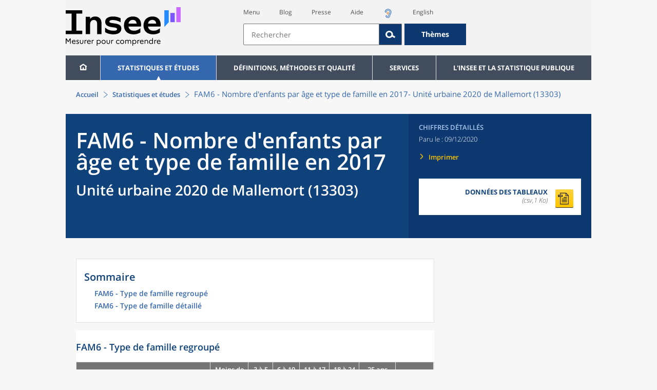

--- FILE ---
content_type: text/html;charset=UTF-8
request_url: https://www.insee.fr/fr/statistiques/4516622?geo=UU2020-13303
body_size: 15155
content:
























<!DOCTYPE html>

<html lang="fr" moznomarginboxes mozdisallowselectionprint>













<head>
    






    <script>
        var _mtm = window._mtm || [];
        var _paq = window._paq || [];
        _mtm.push({ 'mtm.startTime': (new Date().getTime()), event: 'mtm.Start' });
        _paq.push(['HeatmapSessionRecording::disable']);
        (function() {
            var d=document, g=d.createElement('script'), s=d.getElementsByTagName('script')[0];
            g.async=true; g.src='https://cdn.matomo.cloud/insee.matomo.cloud/container_j86K86K5.js'; s.parentNode.insertBefore(g,s);
        })();
    </script>


    
        
            
            
            
                <title>FAM6 - Nombre d'enfants par âge et type de famille en 2017 &minus; Unité urbaine 2020 de Mallemort (13303) | Insee</title>
            
        
    

    

    
        
            
            
                <meta name="description" content="Mallemort (13303) - Recensement de la population – Résultats pour toutes les communes, départements, régions, intercommunalités... " />
            
        
    

    
    <link rel="stylesheet" type="text/css" href="/static/css/application.css">
    <link rel="stylesheet" type="text/css" href="/static/css/featherlight/featherlight.css">
    <link rel="stylesheet" type="text/css" href="/static/css/swiper/swiper.min.css">
    <link rel="stylesheet" type="text/css" href="/static/css/dateTimePicker/jquery.datetimepicker.css">
    <script type="text/javascript">
        var contextPath="";
        var langue="fr";
        var numOnglet="1";
    </script>

    <script type="text/javascript" charset="UTF-8" defer="defer" src="


/static/js/svg/graphsvg.js
"></script>
    <script type="text/javascript" charset="UTF-8" defer="defer" src="


/static/js/application-lib.min.js
"></script>
    <script src="/static/build/highcharts.js"></script>
    <script src="/static/build/highcharts-insee.js"></script>
    <script charset="UTF-8" defer="defer" src="


/static/build/application.js
"></script>
    <script>
        var contextPath="";
        var langue="fr";
        var numOnglet="1";
    </script>
    <!--[if lte IE 8]>
        <script type="text/javascript" charset="UTF-8" defer="defer" src="


/static/js/polyfills/css3-mediaqueries.min.js
"></script>
        <![endif]-->
    <script type="text/javascript">
var inseeConfig = {

        
    };
</script>

    <script type="text/javascript">
var features = {
'rmesSource': 'true',
};
</script>



    <meta http-equiv="Content-Type" content="text/html; charset=UTF-8" />
    <meta name="viewport" content="width=device-width, initial-scale=1, user-scalable=yes" />
    <link rel="icon" type="image/png" href="


/static/img/favicon-96x96.png
" sizes="96x96" />
    <link rel="icon" type="image/svg+xml" href="


/static/img/favicon.svg
" />
    <link rel="shortcut icon" href="


/static/img/favicon.ico
" />
    <link rel="apple-touch-icon" sizes="180x180" href="


/static/img/apple-touch-icon.png
" />

    <script async src="/static/build/htmx.min.js"></script>
</head>

<body>
<!-- Lightbox -->
<span id="isLightbox" class="hide">false</span>

<span class="controller-param hidden" id="urlAlternative" aria-hidden="true"></span>
<span class="controller-param hidden" id="urlCible" aria-hidden="true"></span>
<span class="controller-param hidden" id="urlCibleAlternative" aria-hidden="true"></span>






<div id="wait" class="wait-off"><img src="


/static/img/preloader.gif
" alt="Veuillez-patienter..."/>
</div>
<div id="fond-transparent-body" class="fond-transparent-off"></div>

<header class="header" role="banner">
    <span style="height: 0;display: inline-block;">&nbsp;</span>
    <a class="evitement" href="#contenu" data-i18n="header.evitement.contenu">Aller au contenu</a>
    
        
        
            





<div id="banniere" class="banniere">
	<div class="bandeau">
		<div class="liens-aide-responsive">
			<a id="lien-aide-responsive" data-i18n="header.recherche.aide-du-haut-court" href="


/fr/information/2411108
">Aide</a>
			
				<a id="lien-acceo-responsive" href="


/fr/information/5894637
" title="Accès sourds et malentendants" ><img id="picto-acceo-responsive" alt="Accès sourds et malentendants" src="/static/img/pictooreille.svg" height="20px"/></a>
			
		</div>
		<div class="liens-themes-responsive">
			
				
				
					<a href="


/fr/information/8491408
" data-i18n="header.recherche.themes" class="liens-themes-responsive">Thèmes</a>
				
			
		</div>
		<div class="loupe" tabindex="-1">
			<a href="#" id="afficher-recherche" tabindex="-1">
				<span class="loupe-span">
					<br/>
					<span data-i18n="header.responsive.recherche-loupe" class="style">Recherche</span>
				</span>
			</a>
		</div>
		
		








	
	
		<a  href="


/fr/accueil
" id="logo" >
			<img class="logo logo-accueil lien-logo" src="/static/img/logoInseeFr.svg" height="75px" data-i18n="[alt]header.logo.alt" alt="accueil" />
			<img class="logo logo-accueil lien-logo-responsive" src="/static/img/logoInseeFr.svg" height="75px" data-i18n="[alt]header.logo.alt" alt="accueil" />
		</a>
	


		<div class="langue-responsive">
			
				
				
					<a id="lien-changement-langue-responsive" href="/langue/en" lang="en">English</a>
				
			
		</div>
		<div class="presse-responsive">
			<a id="lien-presse-responsive" data-i18n="header.recherche.espace-presse" href="


/fr/information/2008400
">Presse</a>
		</div>
		<div class="hamburger">
			<a href="#" id="afficher-menu" tabindex="-1">
				<span class="hamburger-menu">
					<br/>
					<span data-i18n="header.responsive.menu-hamburger" class="style">Menu</span>
				</span>
			</a>
		</div>
	
		
		<div id="recherche-header" class="recherche-header recherche">
			<div id="liens-acces">
				<ul class="liste-lien-acces">
					
						<li class="lien-evitement"><a data-i18n="header.recherche.menu" href="#menu">Menu</a></li>
						<li><a href="https://blog.insee.fr/" target="_blank" target="_blank" rel="noopener noreferrer">Blog</a></li>
						<li><a data-i18n="header.recherche.espace-presse" href="


/fr/information/2008400
">Presse</a></li>
						<li><a data-i18n="header.recherche.aide-du-haut" href="


/fr/information/2411108
">Aide</a></li>
						
							<li><a href="


/fr/information/5894637
" title="Accès sourds et malentendants" ><img id="picto-acceo" alt="Accès sourds et malentendants" src="/static/img/pictooreille.svg" height="20px"/></a></li>
 						
 						
							
							
								<li><a id="lien-changement-langue" href="/langue/en" lang="en">English</a></li>
							
						
				</ul>
			</div>
			<div id="searchbar-header" class="searchbar-header" role="search">
				<span id="search-waiting" class="waiting-off"><img alt="Veuillez-patienter..." src="/static/img/preloader.gif"></span>
				<input data-i18n="[placeholder]header.recherche.barre-recherche-placeholder;[title]header.recherche.barre-recherche-title" type="search" class="ui-autocomplete-input"
					id="barre-recherche" autocomplete="off" tabindex="0" title="Rechercher sur le site" placeholder="Rechercher" />
				<button data-i18n="[title]header.recherche.loupe-title" id="bouton-recherche" class="searchbar-icon" tabindex="0" title="rechercher">
					<span class="hidden-accessibilite" data-i18n="[title]header.recherche.loupe-title-icon">Lancer la recherche sur le site</span>
				</button>
				
					
					
						<a href="


/fr/information/8491408
" data-i18n="header.recherche.themes" class="searchbar-theme" tabindex="0">Thèmes</a>
					
				
				<span id="start-terms" class="hidden"></span>
			</div>
		</div>
	
</div>
	<!-- Attention : les commentaires en fin de ligne ont un rôle important ! -->
	<nav id="menu" role="navigation" aria-hidden="false" >
		<ul class="menu">
			<li><a class="lien maison" href="


/fr/accueil
" title="accueil" ></a></li><!--
			--><li><a data-i18n="[html]menu.statistiques.titre" class="lien" href="


/fr/statistiques
" >Statistiques et études</a>
				<div class="menu-deroulant">
					<div data-i18n="[html]menu.statistiques.en-tete" class="menu-deroulant-en-tete">
						Cherchez vos statistiques par&hellip;
					</div>
					<ul>
						<li>
							<a class="deroulement" href="#"></a><a data-i18n="menu.statistiques.themes" class="lien titre-categorie" href="


/fr/statistiques?idfacette=1
">Thèmes</a>
							<ul>
								<li><a data-i18n="menu.statistiques.economie" class="lien" href="


/fr/statistiques?theme=27
">Économie - conjoncture - comptes nationaux</a></li>
								<li><a data-i18n="menu.statistiques.demographie" class="lien" href="


/fr/statistiques?theme=0
">Démographie</a></li>
								<li><a data-i18n="menu.statistiques.entreprises" class="lien" href="


/fr/statistiques?theme=37
">Entreprises</a></li>
								<li><a data-i18n="[html]menu.statistiques.plus-de-themes" class="lien plusDe" href="


/fr/statistiques?idfacette=1
">Plus de thèmes&hellip;</a></li>
							</ul>
						</li>
						<li>
							<a class="deroulement" href="#"></a><a data-i18n="menu.statistiques.niveau-geographique" class="lien titre-categorie" href="


/fr/statistiques?idfacette=3
">Niveaux géographiques</a>
							<ul>
								<li><a class="lien" href="


/fr/statistiques?debut=0&geo=FRANCE-1&idfacette=3
">France</a></li>
								<li><a data-i18n="menu.statistiques.comparaisons-reg-dep" class="lien" href="


/fr/statistiques?debut=0&geo=COMPRD-1&idfacette=3
">Toutes les régions ou tous les départements</a></li>
								<li><a data-i18n="menu.statistiques.toutes-communes" class="lien" href="


/fr/statistiques?debut=0&geo=TOUTES_COMMUNE-1
">Toutes les communes</a></li>
								<li><a data-i18n="[html]menu.statistiques.plus-de-niveau-geographique" class="lien plusDe" href="


/fr/statistiques?idfacette=3
">Plus de niveaux géographiques&hellip;</a></li>
							</ul>
						</li>
						<li>
							<a class="deroulement" href="#"></a><a data-i18n="menu.statistiques.categorie-produit" class="lien titre-categorie" href="


/fr/statistiques?idfacette=4
">Catégories</a>
							<ul>
								<li><a data-i18n="menu.statistiques.donnees" class="lien" href="


/fr/statistiques?categorie=1
">Données</a></li>
								<li><a data-i18n="menu.statistiques.publications" class="lien" href="


/fr/statistiques?categorie=2
">Publications</a></li>
								<li><a data-i18n="[html]menu.statistiques.plus-de-categories" class="lien plusDe" href="


/fr/statistiques?idfacette=4
">Plus de catégories&hellip;</a></li>
							</ul>
						</li>
						<li>
							<a class="deroulement" href="#"></a><a data-i18n="menu.statistiques.collections" class="lien titre-categorie" href="


/fr/statistiques?idfacette=5
">Collections</a>
							<ul>
								<li><a class="lien" href="


/fr/statistiques?collection=116
">Insee Première</a></li>
								<li><a class="lien" href="


/fr/statistiques?collection=119
">Notes et points de conjoncture</a></li>
								<li><a data-i18n="[html]menu.statistiques.plus-de-collections" class="lien plusDe" href="


/fr/statistiques?idfacette=5
">Plus de collections&hellip;</a></li>
							</ul>
						</li>
					</ul>
				</div>
			</li><!--
			--><li><a class="deroulement" href="#"></a><a class="lien" href="/fr/information/2016815">Définitions, méthodes et qualité</a><div class="menu-deroulant"><ul><li><a class="deroulement" href="#"></a><a class="lien titre-categorie" href="/fr/information/2410967">Définitions</a><ul><li><a class="lien" href="/fr/metadonnees/definitions">Toutes les définitions des concepts</a></li></ul></li><li><a class="deroulement" href="#"></a><a class="lien titre-categorie" href="/fr/information/2407637">Sources statistiques et indicateurs</a><ul><li><a class="lien" href="/fr/metadonnees/sources">Liste des sources statistiques</a></li><li><a class="lien" href="/fr/metadonnees/indicateurs">Liste des indicateurs</a></li><li><a class="lien" href="/fr/information/2383410">Documentation complémentaire sur le recensement</a></li></ul></li><li><a class="deroulement" href="#"></a><a class="lien titre-categorie" href="/fr/information/4138839">La qualité dans le Service statistique public (SSP)</a><ul><li><a class="lien" href="/fr/information/4137822">Le cadre de référence</a></li><li><a class="lien" href="/fr/information/4137865">La gouvernance</a></li><li><a class="lien" href="/fr/information/6688640">La politique et la stratégie qualité du SSP</a></li><li><a class="lien" href="/fr/information/4138814">Les engagements européens</a></li></ul></li><li><a class="deroulement" href="#"></a><a class="lien titre-categorie" href="/fr/information/2016811">Nomenclatures</a><ul><li><a class="lien" href="/fr/information/2406147">Nomenclature d’activités française</a></li><li><a class="lien" href="/fr/information/2493969">Nomenclature agrégée - NA, 2008</a></li><li><a class="lien" href="/fr/information/2493496">Classification des produits française</a></li><li><a class="lien" href="/fr/information/2493507">Classification des fonctions de consommation des ménages</a></li><li><a class="lien" href="/fr/information/2028129">Catégories juridiques</a></li><li><a class="lien" href="/fr/information/2406153">Nomenclatures des professions et catégories socioprofessionnelles</a></li></ul></li><li><a class="deroulement" href="#"></a><a class="lien titre-categorie" href="/fr/information/8391822">Géographie administrative et d'étude</a><ul><li><a class="lien" href="/fr/recherche/recherche-geographique">Recherche sur une zone géographique</a></li><li><a class="lien" href="/fr/information/7672015">Téléchargement de fichiers</a></li><li><a class="lien" href="/fr/metadonnees/historique-commune">Historique des communes</a></li></ul></li><li><a class="deroulement" href="#"></a><a class="lien titre-categorie" href="/fr/information/2022002">Modèles, méthodes et outils statistiques</a><ul><li><a class="lien" href="/fr/information/2021959">Les modèles statistiques</a></li><li><a class="lien" href="/fr/information/2021908">Les outils statistiques</a></li><li><a class="lien" href="/fr/information/2414816">Méthodologie statistique</a></li></ul></li><li><a class="lien titre-categorie" href="/fr/information/3622502">Courrier des statistiques</a><ul></ul></li><li><a class="deroulement" href="#"></a><a class="lien titre-categorie" href="/fr/information/2410988">Offre de données ouvertes</a><ul><li><a class="lien" href="/fr/information/8184173">Le catalogue des données de l'Insee</a></li><li><a class="lien" href="/fr/information/8184146">Le catalogue des API de l'Insee</a></li><li><a class="lien" href="/fr/information/8184150">L'offre de données au travers de nos produits de diffusion</a></li><li><a class="lien" href="/fr/information/2410909">Les formats de mise à disposition des données</a></li><li><a class="lien" href="/fr/information/8184148">Nos données disponibles sur d'autres plateformes</a></li></ul></li></ul></div></li><li><a class="deroulement" href="#"></a><a class="lien" href="/fr/information/1302181">Services</a><div class="menu-deroulant"><ul><li><a class="deroulement" href="#"></a><a class="lien titre-categorie" href="/fr/information/1302157">Réviser une pension, un loyer, bail ou contrat</a><ul><li><a class="lien" href="/fr/information/1300608">Réviser une pension alimentaire</a></li><li><a class="lien" href="/fr/information/1300612">Réviser un loyer d'habitation</a></li><li><a class="lien" href="/fr/information/1300602">Réviser un bail commercial ou professionnel</a></li><li><a class="lien" href="/fr/information/1300606">Indexer un contrat</a></li><li><a class="lien" href="/fr/information/2417794">Convertisseur franc-euro</a></li></ul></li><li><a class="deroulement" href="#"></a><a class="lien titre-categorie" href="/fr/information/2411675">Consulter les indices et séries chronologiques</a><ul><li><a class="lien" href="/fr/information/2862832">Actualités des indices et séries chronologiques</a></li><li><a class="lien" href="/fr/information/2860802">Accès des séries et indices chronologiques par thème</a></li><li><a class="lien" href="/fr/information/3128533">Recherche par identifiant ou par mot-clé</a></li><li><a class="lien" href="/fr/information/2862759">Service web SDMX</a></li><li><a class="lien" href="/fr/information/2862863">Tables de passage</a></li></ul></li><li><a class="deroulement" href="#"></a><a class="lien titre-categorie" href="/fr/information/6675111">Sirene</a><ul><li><a class="lien" href="https://avis-situation-sirene.insee.fr/">Obtenir un avis de situation au répertoire Sirene</a></li><li><a class="lien" href="/fr/information/7456564">Demander la modification de son statut de diffusion</a></li><li><a class="lien" href="/fr/information/7614104">Demander la modification du code APE</a></li><li><a class="lien" href="/fr/information/1401387">Immatriculation, cessation ou modification des données au répertoire Sirene </a></li><li><a class="lien" href="/fr/information/1730869">Obtenir sa catégorie d'entreprise</a></li><li><a class="lien" href="/fr/information/3591226">Consulter et télécharger la base  Sirene</a></li><li><a class="lien" href="/fr/information/1730867">Identifiant unique des intervenants sur les marchés financiers (LEI)</a></li><li><a class="lien" href="/fr/information/6790269">Réponses à vos questions sur le répertoire Sirene</a></li></ul></li><li><a class="deroulement" href="#"></a><a class="lien titre-categorie" href="/fr/information/2021852">Découvrir, apprendre, enseigner</a><ul><li><a class="lien" href="/fr/information/7745315">Pour commencer...</a></li><li><a class="lien" href="/fr/information/7743494">Visualiser les données</a></li><li><a class="lien" href="/fr/information/4495976">La Compétition européenne de statistiques</a></li><li><a class="lien" href="/fr/information/7747175">Pour approfondir...</a></li></ul></li><li><a class="deroulement" href="#"></a><a class="lien titre-categorie" href="/fr/information/1302175">Répondre à une enquête de l'Insee</a><ul><li><a class="lien" href="/fr/information/2387311">Enquêtes auprès des particuliers</a></li><li><a class="lien" href="/fr/information/1401986">Enquêtes auprès des entreprises</a></li><li><a class="lien" href="/fr/information/2008477">Vrai ou faux enquêteur de l’Insee, fraude, malveillance : comment vérifier ?</a></li></ul></li><li><a class="deroulement" href="#"></a><a class="lien titre-categorie" href="/fr/information/1302152">S’informer sur l’actualité de notre diffusion</a><ul><li><a class="lien" href="/fr/information/1405540">Agenda de diffusion des indicateurs économiques </a></li><li><a class="lien" href="/fr/information/2416834">Dernières publications de l’Insee</a></li><li><a class="lien" href="/fr/information/7752988">Dernières publications des Services statistiques ministériels</a></li><li><a class="lien" href="/fr/information/2544197">Évènements annoncés à la Une du site</a></li><li><a class="lien" href="/fr/information/7702293">Thèmes d'actualité</a></li></ul></li><li><a class="deroulement" href="#"></a><a class="lien titre-categorie" href="/fr/information/1302179">Gérer les répertoires des personnes physiques</a><ul><li><a class="lien" href="/fr/information/1303477">Recueil des données d'état civil</a></li><li><a class="lien" href="/fr/information/3539086">Le Répertoire électoral unique</a></li><li><a class="lien" href="/fr/information/1303515">Dématérialisation des échanges de données</a></li><li><a class="lien" href="/fr/information/4470857">Nombre de décès quotidiens par département</a></li><li><a class="lien" href="/fr/information/4190491">Fichiers des personnes décédées depuis 1970</a></li></ul></li><li><a class="deroulement" href="#"></a><a class="lien titre-categorie" href="/fr/information/1302154">Bibliothèque de l’Insee Alain Desrosières</a><ul><li><a class="lien" href="/fr/information/1303573">Portail documentaire et catalogue</a></li><li><a class="lien" href="/fr/information/1303569">La Bibliothèque numérique de la statistique publique</a></li></ul></li><li><a class="deroulement" href="#"></a><a class="lien titre-categorie" href="/fr/information/1302171">Commander une prestation, acheter une publication</a><ul><li><a class="lien" href="/fr/information/1303438">Diffusion sur mesure</a></li><li><a class="lien" href="/fr/information/2537715">Acheter nos publications</a></li></ul></li><li><a class="deroulement" href="#"></a><a class="lien titre-categorie" href="/fr/information/1302177">Nous suivre</a><ul><li><a class="lien" href="/fr/information/1405553">Lettres d'information</a></li><li><a class="lien" href="/fr/information/1405555">Abonnements aux lettres d'information et aux avis de parution</a></li><li><a class="lien" href="/fr/information/2381941">Abonnement aux flux RSS</a></li><li><a class="lien" href="/fr/information/3127332">L'Insee sur les médias sociaux</a></li><li><a class="lien" href="/fr/information/5407494">Insee Mobile</a></li></ul></li><li><a class="deroulement" href="#"></a><a class="lien titre-categorie" href="/fr/information/2411108">Aide et contacts</a><ul><li><a class="lien" href="/fr/information/1302169">Réponses à vos questions</a></li><li><a class="lien" href="/fr/information/8390985">Obtenir des informations par téléphone</a></li></ul></li><li><a class="deroulement" href="#"></a><a class="lien titre-categorie" href="/fr/information/2008400">Espace presse</a><ul><li><a class="lien" href="/fr/information/5234985">Événements presse</a></li><li><a class="lien" href="/fr/information/5235017">Calendrier des publications</a></li><li><a class="lien" href="/fr/information/2117832?debut=0&amp;region=FRANCE1&amp;familleId=1010&amp;facetteReg=false">Communiqués de presse nationaux</a></li><li><a class="lien" href="/fr/information/2117832?debut=0&amp;region=REG84+REG27+REG53+REG24+REG94+REG44+REG01+REG32+REG11+REG03+REG76+REG52+REG75+REG93+REG06+REG28+REG02+REG04">Communiqués de presse régionaux</a></li><li><a class="lien" href="/fr/information/8618264">Nominations</a></li></ul></li></ul></div></li><li><a class="deroulement" href="#"></a><a class="lien" href="/fr/information/1302230">L'Insee et la statistique publique</a><div class="menu-deroulant"><ul><li><a class="deroulement" href="#"></a><a class="lien titre-categorie" href="/fr/information/1302198">L'Insee</a><ul><li><a class="lien" href="/fr/information/1300620">Connaître l'Insee</a></li><li><a class="lien" href="/fr/information/1300628">Travailler à l'Insee</a></li><li><a class="lien" href="/fr/information/1892983">Événements et colloques</a></li><li><a class="lien" href="/fr/information/1300622">Un peu d'histoire</a></li><li><a class="lien" href="/fr/information/4130132">Rapports d'activité</a></li></ul></li><li><a class="deroulement" href="#"></a><a class="lien titre-categorie" href="/fr/information/1302194">Les activités de l'Insee</a><ul><li><a class="lien" href="/fr/information/1303532">Suivre l’économie française</a></li><li><a class="lien" href="/fr/information/1303536">Connaître les entreprises</a></li><li><a class="lien" href="/fr/information/1303538">Observer l'évolution de la société</a></li><li><a class="lien" href="/fr/information/1303540">Réaliser le recensement de la population</a></li><li><a class="lien" href="/fr/information/1303542">Décrire et analyser les régions et les territoires</a></li><li><a class="lien" href="/fr/information/1303544">Gérer des grands répertoires</a></li><li><a class="lien" href="/fr/information/1303546">Diffuser et valoriser ses productions</a></li><li><a class="lien" href="/fr/information/1303548">Perfectionner ses méthodes et évaluer la qualité</a></li><li><a class="lien" href="/fr/information/4246608">Contribuer à la construction de la statistique européenne et internationale</a></li></ul></li><li><a class="deroulement" href="#"></a><a class="lien titre-categorie" href="/fr/information/1302208">La statistique publique</a><ul><li><a class="lien" href="/fr/information/1300616">Cadre juridique et institutionnel</a></li><li><a class="lien" href="/fr/information/1302192">Le service statistique public</a></li><li><a class="lien" href="/fr/information/1300624">Secret statistique</a></li><li><a class="lien" href="/fr/information/3719162">Protection des données personnelles</a></li><li><a class="lien" href="/fr/information/1300614">Règles de diffusion du SSP</a></li><li><a class="lien" href="/fr/information/5209792">Accès aux documents administratifs</a></li></ul></li><li><a class="deroulement" href="#"></a><a class="lien titre-categorie" href="/fr/information/1302196">La construction de la statistique européenne</a><ul><li><a class="lien" href="/fr/information/4246567">Les producteurs de statistiques européennes en France</a></li><li><a class="lien" href="/fr/information/2046339">Textes juridiques de la gouvernance statistique européenne</a></li><li><a class="lien" href="/fr/information/4246551">Les règlements cadres et sectoriels</a></li></ul></li><li><a class="deroulement" href="#"></a><a class="lien titre-categorie" href="/fr/information/4248413">Mesure de la qualité de service</a><ul><li><a class="lien" href="/fr/information/4248405">Les indicateurs de qualité du programme Transparence</a></li><li><a class="lien" href="/fr/information/2129030">Résultats des enquêtes de satisfaction</a></li></ul></li><li><a class="lien titre-categorie" href="/fr/information/5413276">Services Publics+ : un service public plus proche, plus simple, plus efficace</a><ul></ul></li></ul></div></li>
		</ul>
	</nav>
</div>
<div class="clear"></div>
        
    
</header>

<main id="contenu" class="main" role="main">
    
    
<nav class="breadcrum">
   <div class="container">
      <ol class="fil-ariane">
         <li><a data-i18n="breadcrum.accueil" href="/fr/accueil">Accueil</a></li>
         <li><a data-i18n="breadcrum.statistiques" href="/fr/statistiques">Statistiques et études</a></li>
         <li>FAM6 - Nombre d'enfants par âge et type de famille en 2017-
            Unité urbaine 2020 de Mallemort (13303)</li>
      </ol>
   </div>
</nav><section>
   <div class="titre-page chiffre-cle">
      <div class="titre">
         <h1 class="titre-principal">FAM6 - Nombre d'enfants par âge et type de famille en 2017<span>&nbsp;</span><span class="sous-titre div-in-h">Unité urbaine 2020 de Mallemort (13303)</span></h1>
         <div class="chapeau"></div>
      </div>
      <div class="details">
         <p class="categorie">Chiffres détaillés</p>
         <p class="date-diffusion"><span data-i18n="[html]produit.bandeau-bleu.paru-le">Paru le&nbsp;:</span>09/12/2020</p>
         <div class="lien-details"><a data-i18n="produit.bandeau-bleu.imprimer" href="#" class="bouton-imprimante">Imprimer</a></div>
         <div class="donnees-telechargeables"><a href="/fr/statistiques/tableaux/4516622/UU2020/13303/rp2017_td_fam6.csv">
               <div class="donnee-telechargeable donnees-tableau">
                  <div class="libelle-taille">
                     <div data-i18n="produit.bandeau-bleu.donnees-tableaux" class="libelle">Données des tableaux</div>
                     <div class="taille">(csv,1 Ko)
                        </div>
                  </div>
                  <div class="bouton-telecharger bouton-telecharger-txt bouton-telecharger-court"></div>
               </div></a></div>
      </div>
   </div>
   <div class="contenu  min-impression" id="contenu">
      <div id="consulter" class="courant publication" tabindex="0">
         <nav class="sommaire no-impression" id="sommaire">
            <div data-i18n="produit.sommaire.titre" class="titre-sommaire">Sommaire</div>
            <ol>
               <li><a href="#ancre-FAM6_V1">FAM6 - Type de famille regroupé</a></li>
               <li><a href="#ancre-FAM6_V2">FAM6 - Type de famille détaillé</a></li>
            </ol>
         </nav>
         <div class="corps-publication">
            <div class="onglets-clear"></div><span class="ancre sans-onglet" id="ancre-FAM6_V1"></span><div role="tabpanel" id="tableau-FAM6_V1" tabindex="0" class="panneau courant panneau-v2">
               <figure role="group" aria-labelledby="figcaption-tableau-FAM6_V1">
                  <h2 class="titre-figure" id="titre-tableau-FAM6_V1"><span class="hidden">tableau</span>FAM6 - Type de famille regroupé</h2>
                  <div class="tableau ">
                     <table id="produit-tableau-FAM6_V1" class="tableau-produit" style="">
                        <caption>FAM6 - Type de famille regroupé</caption>
                        <thead>
                           <tr class="">
                              <th class="" scope="col"></th>
                              <th class="" scope="col">Moins de 3 ans</th>
                              <th class="" scope="col">3 à 5 ans</th>
                              <th class="" scope="col">6 à 10 ans</th>
                              <th class="" scope="col">11 à 17 ans</th>
                              <th class="" scope="col">18 à 24 ans</th>
                              <th class="" scope="col">25 ans ou plus</th>
                              <th class="" scope="col">Ensemble</th>
                           </tr>
                        </thead>
                        <tbody>
                           <tr class="">
                              <th class="ligne " scope="row">Couple avec enfant(s)</th>
                              <td class="nombre ">375</td>
                              <td class="nombre ">403</td>
                              <td class="nombre ">694</td>
                              <td class="nombre ">1&nbsp;023</td>
                              <td class="nombre ">493</td>
                              <td class="nombre ">185</td>
                              <td class="nombre ">3&nbsp;172</td>
                           </tr>
                           <tr class="">
                              <th class="ligne " scope="row">Famille monoparentale composée d'un homme avec enfant(s)</th>
                              <td class="nombre ">0</td>
                              <td class="nombre ">9</td>
                              <td class="nombre ">30</td>
                              <td class="nombre ">25</td>
                              <td class="nombre ">29</td>
                              <td class="nombre ">35</td>
                              <td class="nombre ">129</td>
                           </tr>
                           <tr class="">
                              <th class="ligne " scope="row">Famille monoparentale composée d'une femme avec enfant(s)</th>
                              <td class="nombre ">35</td>
                              <td class="nombre ">71</td>
                              <td class="nombre ">115</td>
                              <td class="nombre ">150</td>
                              <td class="nombre ">136</td>
                              <td class="nombre ">86</td>
                              <td class="nombre ">593</td>
                           </tr>
                           <tr class="">
                              <th class="ligne " scope="row">Ensemble</th>
                              <td class="nombre ">411</td>
                              <td class="nombre ">483</td>
                              <td class="nombre ">839</td>
                              <td class="nombre ">1&nbsp;198</td>
                              <td class="nombre ">658</td>
                              <td class="nombre ">306</td>
                              <td class="nombre ">3&nbsp;894</td>
                           </tr>
                        </tbody>
                     </table>
                  </div>
                  <figcaption id="figcaption-tableau-FAM6_V1">
                     <ul class="notes">
                        <li>Source : Insee, RP2017 exploitation complémentaire, géographie au 01/01/2020.</li>
                     </ul>
                  </figcaption>
               </figure>
            </div>
            <div class="onglets-clear"></div><span class="ancre sans-onglet" id="ancre-FAM6_V2"></span><div role="tabpanel" id="tableau-FAM6_V2" tabindex="0" class="panneau courant panneau-v2">
               <figure role="group" aria-labelledby="figcaption-tableau-FAM6_V2">
                  <h2 class="titre-figure" id="titre-tableau-FAM6_V2"><span class="hidden">tableau</span>FAM6 - Type de famille détaillé</h2>
                  <div class="tableau ">
                     <table id="produit-tableau-FAM6_V2" class="tableau-produit" style="">
                        <caption>FAM6 - Type de famille détaillé</caption>
                        <thead>
                           <tr class="">
                              <th class="" scope="col"></th>
                              <th class="" scope="col">Moins de 3 ans</th>
                              <th class="" scope="col">3 à 5 ans</th>
                              <th class="" scope="col">6 à 10 ans</th>
                              <th class="" scope="col">11 à 17 ans</th>
                              <th class="" scope="col">18 à 24 ans</th>
                              <th class="" scope="col">25 ans ou plus</th>
                              <th class="" scope="col">Ensemble</th>
                           </tr>
                        </thead>
                        <tbody>
                           <tr class="">
                              <th class="ligne " scope="row">Famille monoparentale composée d'un homme 'actif ayant un emploi'</th>
                              <td class="nombre ">0</td>
                              <td class="nombre ">5</td>
                              <td class="nombre ">20</td>
                              <td class="nombre ">20</td>
                              <td class="nombre ">24</td>
                              <td class="nombre ">10</td>
                              <td class="nombre ">78</td>
                           </tr>
                           <tr class="">
                              <th class="ligne " scope="row">Famille monoparentale composée d'un homme autre que 'actif ayant un emploi'</th>
                              <td class="nombre ">0</td>
                              <td class="nombre ">5</td>
                              <td class="nombre ">10</td>
                              <td class="nombre ">5</td>
                              <td class="nombre ">5</td>
                              <td class="nombre ">25</td>
                              <td class="nombre ">50</td>
                           </tr>
                           <tr class="">
                              <th class="ligne " scope="row">Famille monoparentale composée d'une femme 'actif ayant un emploi'</th>
                              <td class="nombre ">15</td>
                              <td class="nombre ">56</td>
                              <td class="nombre ">105</td>
                              <td class="nombre ">100</td>
                              <td class="nombre ">101</td>
                              <td class="nombre ">20</td>
                              <td class="nombre ">397</td>
                           </tr>
                           <tr class="">
                              <th class="ligne " scope="row">Famille monoparentale composée d'une femme autre que 'actif ayant un emploi'</th>
                              <td class="nombre ">20</td>
                              <td class="nombre ">15</td>
                              <td class="nombre ">10</td>
                              <td class="nombre ">50</td>
                              <td class="nombre ">35</td>
                              <td class="nombre ">66</td>
                              <td class="nombre ">196</td>
                           </tr>
                           <tr class="">
                              <th class="ligne " scope="row">Couple avec enfant(s) composé de deux 'actifs ayant un emploi'</th>
                              <td class="nombre ">203</td>
                              <td class="nombre ">305</td>
                              <td class="nombre ">450</td>
                              <td class="nombre ">748</td>
                              <td class="nombre ">345</td>
                              <td class="nombre ">60</td>
                              <td class="nombre ">2&nbsp;111</td>
                           </tr>
                           <tr class="">
                              <th class="ligne " scope="row">Couple avec enfant(s) composé d'un seul homme 'actif ayant un emploi'</th>
                              <td class="nombre ">108</td>
                              <td class="nombre ">44</td>
                              <td class="nombre ">165</td>
                              <td class="nombre ">187</td>
                              <td class="nombre ">74</td>
                              <td class="nombre ">20</td>
                              <td class="nombre ">597</td>
                           </tr>
                           <tr class="">
                              <th class="ligne " scope="row">Couple avec enfant(s) composé d'une seule femme 'actif ayant un emploi'</th>
                              <td class="nombre ">35</td>
                              <td class="nombre ">24</td>
                              <td class="nombre ">44</td>
                              <td class="nombre ">63</td>
                              <td class="nombre ">49</td>
                              <td class="nombre ">35</td>
                              <td class="nombre ">251</td>
                           </tr>
                           <tr class="">
                              <th class="ligne " scope="row">Couple avec enfant(s) dont aucun des deux membres n'est 'actif ayant un emploi'</th>
                              <td class="nombre ">30</td>
                              <td class="nombre ">29</td>
                              <td class="nombre ">34</td>
                              <td class="nombre ">25</td>
                              <td class="nombre ">25</td>
                              <td class="nombre ">71</td>
                              <td class="nombre ">214</td>
                           </tr>
                           <tr class="">
                              <th class="ligne " scope="row">Ensemble</th>
                              <td class="nombre ">411</td>
                              <td class="nombre ">483</td>
                              <td class="nombre ">839</td>
                              <td class="nombre ">1&nbsp;198</td>
                              <td class="nombre ">658</td>
                              <td class="nombre ">306</td>
                              <td class="nombre ">3&nbsp;894</td>
                           </tr>
                        </tbody>
                     </table>
                  </div>
                  <figcaption id="figcaption-tableau-FAM6_V2">
                     <ul class="notes">
                        <li>Source : Insee, RP2017 exploitation complémentaire, géographie au 01/01/2020.</li>
                     </ul>
                  </figcaption>
               </figure>
            </div>
         </div>
      </div>
   </div>
</section><section>
   <div class="module-transverse">
      <div class="module-transverse-container">
         <div data-i18n="produit.pour-en-savoir-plus.titre" class="module-transverse-titre">
            Pour en savoir plus
            </div>
         <div class="module-transverse-contenu">
            <p class="paragraphe"><a class="renvoi" href="/fr/statistiques?categorie=4+5&amp;geo=UU2020-13303" data-i18n="produit.pour-en-savoir-plus.meme-territoire">Données sur le même territoire</a></p>
            <p class="paragraphe"><a class="renvoi" href="/fr/statistiques/zones/4516622" data-i18n="produit.pour-en-savoir-plus.autre-territoire">Les mêmes résultats pour un autre territoire</a></p>
         </div>
      </div>
   </div>
</section>

</main>

<footer role="contentinfo">
    
        
        
            



<div class="footer-mobile">
	<div class="liens-reseaux-sociaux-mobile">
		<a href="https://bsky.app/profile/insee.fr" target="_blank" rel="noopener" data-i18n="[title]reseaux-sociaux.footer.lien-bluesky" title="Bluesky"><span class="icone-bluesky"><span data-i18n="reseaux-sociaux.footer.lien-bluesky" class="hidden-accessibilite"></span></span></a>
		<a href="https://www.instagram.com/insee_fr/" target="_blank" rel="noopener" data-i18n="[title]reseaux-sociaux.footer.lien-instagram" title="Instagram"><span class="icone-instagram"><span data-i18n="reseaux-sociaux.footer.lien-instagram" class="hidden-accessibilite"></span></span></a>
		<a href="https://www.linkedin.com/company/insee" target="_blank" rel="noopener" data-i18n="[title]reseaux-sociaux.footer.lien-linkedin" title="LinkedIn"><span class="icone-linkedin"><span data-i18n="reseaux-sociaux.footer.lien-linkedin" class="hidden-accessibilite"></span></span></a>
		
			
			
				<a href="https://x.com/InseeFr" target="_blank" rel="noopener" data-i18n="[title]reseaux-sociaux.footer.lien-twitter" title="X"><span class="icone-twitter"><span data-i18n="reseaux-sociaux.footer.lien-twitter" class="hidden-accessibilite"></span></span></a>
			
		
		<a href="https://www.youtube.com/@Insee_Fr" target="_blank" rel="noopener" data-i18n="[title]reseaux-sociaux.footer.lien-youtube" title="Youtube"><span class="icone-youtube"><span data-i18n="reseaux-sociaux.footer.lien-youtube" class="hidden-accessibilite"></span></span></a>
		<a href="https://blog.insee.fr/" target="_blank" rel="noopener" data-i18n="[title]reseaux-sociaux.footer.lien-blog" title="Blog"><span class="icone-blog"><span data-i18n="reseaux-sociaux.footer.lien-blog" class="hidden-accessibilite"></span></span></a>
		<a href="


/fr/information/2381941
" data-i18n="[title]reseaux-sociaux.footer.lien-rss" title="Rss"><span class="icone-rss"><span data-i18n="reseaux-sociaux.footer.lien-rss" class="hidden-accessibilite"></span></span></a>
	</div>
	<div class="liens-partenaires-mobile">
		<ul class="menu-liens-partenaires-mobile" role="menu">
			
				
				
					<li class="lien"><span data-i18n="footer.menu-footer.partenaires">Nos sites partenaires</span></li>
					<ul class="menu-deroulant-partenaires-mobile" role="menu">
						<li role="menuitem">
							<a class="lien" href="http://ec.europa.eu/eurostat/web/european-statistical-system/overview?locale=fr" target="_blank" data-i18n="[title]footer.images.sse">Système Statistique Européen</a>
						</li>
						<li role="menuitem">
							<a class="lien" href="http://www.reseau-quetelet.cnrs.fr/spip/" target="_blank" data-i18n="[title]footer.images.quetelet">Réseau Quetelet</a>
						</li>
						<li role="menuitem">
							<a class="lien" href="https://casd.eu/" target="_blank" data-i18n="[title]footer.images.casd">Centre d'Accès Sécurisé Distant aux données (CASD)</a>
						</li>
						<li role="menuitem">
							<a class="lien" href="http://www.data.gouv.fr/fr/" target="_blank" data-i18n="[title]footer.images.data">site data.gouv</a>
						</li>
						<li role="menuitem">
							<a class="lien" href="https://www.plus.transformation.gouv.fr/" target="_blank" data-i18n="[title]footer.images.services">Services Publics +</a>
						</li>
					
				
			</ul>
		</ul>
	</div>
</div>
<div class="footer">
	<div class="container-bloc-1">
		<nav class="bloc-1" aria-label="bloc-1">
			<div class="abonnement">
				<h2 class="titre-footer" data-i18n="footer.abonnez-vous">Abonnez-vous</h2>
				<div class="contenu-abonnement">
					<div class="lettre"></div>
					<a href="


/fr/information/1405555
" class="lien-footer avis-parution" data-i18n="footer.avis-parution">Avis de parution</a>
				</div>
			</div>
			<div class="reseaux-sociaux">
				<h2 class="titre-footer" data-i18n="footer.reseaux-sociaux">Nous suivre</h2>
				<div class="contenu-reseaux-sociaux">
					<a href="https://bsky.app/profile/insee.fr" target="_blank" rel="noopener" data-i18n="[title]reseaux-sociaux.footer.lien-bluesky" title="Bluesky"><img class="cercle-bluesky" alt="" src="


/static/img/logo-bluesky.svg
"/><span data-i18n="reseaux-sociaux.footer.lien-bluesky" class="hidden-accessibilite"></span></a>
					<a href="https://www.instagram.com/insee_fr/" target="_blank" rel="noopener" data-i18n="[title]reseaux-sociaux.footer.lien-instagram" title="Instagram"><img class="cercle-instagram" alt="" src="


/static/img/logo-instagram-small.png
"/><span data-i18n="reseaux-sociaux.footer.lien-instagram" class="hidden-accessibilite"></span></a>
					<div class="cercle-linkedin">
						<a href="https://www.linkedin.com/company/insee" target="_blank" rel="noopener" data-i18n="[title]reseaux-sociaux.footer.lien-linkedin" title="LinkedIn"><span class="icone-linkedin"><span data-i18n="reseaux-sociaux.footer.lien-linkedin" class="hidden-accessibilite"></span></span></a>
					</div>
					<div class="cercle-twitter">
						
							
							
								<a href="https://x.com/InseeFr" target="_blank" rel="noopener" data-i18n="[title]reseaux-sociaux.footer.lien-twitter" title="X"><span class="icone-twitter"><span data-i18n="reseaux-sociaux.footer.lien-twitter" class="hidden-accessibilite"></span></span></a>
							
						
					</div>
					<div class="cercle-youtube">
						<a href="https://www.youtube.com/@Insee_Fr" target="_blank" rel="noopener" data-i18n="[title]reseaux-sociaux.footer.lien-youtube" title="Youtube"><span class="icone-youtube"><span data-i18n="reseaux-sociaux.footer.lien-youtube" class="hidden-accessibilite"></span></span></a>
					</div>
					<div class="cercle-blog">
						<a href="https://blog.insee.fr/" target="_blank" rel="noopener" data-i18n="[title]reseaux-sociaux.footer.lien-blog" title="Blog"><span class="icone-blog"><span data-i18n="reseaux-sociaux.footer.lien-blog" class="hidden-accessibilite"></span></span></a>
					</div>
					<div class="cercle-rss">
						<a href="


/fr/information/2381941
" data-i18n="[title]reseaux-sociaux.footer.lien-rss" title="Rss"><span class="icone-rss"><span data-i18n="reseaux-sociaux.footer.lien-rss" class="hidden-accessibilite"></span></span></a>
					</div>
				</div>
			</div>
			<div class="contact-aide">
				<h2 class="titre-footer" data-i18n="footer.contact">Contact</h2>
				<div class="contenu-contact-aide">
					<a href="


/fr/information/2411108
" class="lien-footer" data-i18n="footer.aide">Aide et contact</a>
				</div>
			</div>
			
		</nav>
	</div>
	<div class="container-bloc-2">
		<div class="bloc-2"><ul>
   <div class="colonne-1">
      <li class="liste-niveau-1">
         <div class="titre-liste-niveau-1"><a class="lien" href="/fr/statistiques" data-i18n="menu.statistiques.titre">Statistiques et études</a></div>
      </li>
      <li class="liste-niveau-1">
         <div class="titre-liste-niveau-1"><a class="lien" href="/fr/information/2016815">Définitions, méthodes et qualité</a></div>
         <ul>
            <li class="liste-niveau-2">
               <div class="titre-liste-niveau-2"><a class="lien titre-categorie" href="/fr/information/2410967">Définitions</a></div>
            </li>
            <li class="liste-niveau-2">
               <div class="titre-liste-niveau-2"><a class="lien titre-categorie" href="/fr/information/2407637">Sources statistiques et indicateurs</a></div>
            </li>
            <li class="liste-niveau-2">
               <div class="titre-liste-niveau-2"><a class="lien titre-categorie" href="/fr/information/4138839">La qualité dans le Service statistique public (SSP)</a></div>
            </li>
            <li class="liste-niveau-2">
               <div class="titre-liste-niveau-2"><a class="lien titre-categorie" href="/fr/information/2016811">Nomenclatures</a></div>
            </li>
            <li class="liste-niveau-2">
               <div class="titre-liste-niveau-2"><a class="lien titre-categorie" href="/fr/information/8391822">Géographie administrative et d'étude</a></div>
            </li>
            <li class="liste-niveau-2">
               <div class="titre-liste-niveau-2"><a class="lien titre-categorie" href="/fr/information/2022002">Modèles, méthodes et outils statistiques</a></div>
            </li>
            <li class="liste-niveau-2">
               <div class="titre-liste-niveau-2"><a class="lien titre-categorie" href="/fr/information/3622502">Courrier des statistiques</a></div>
            </li>
            <li class="liste-niveau-2">
               <div class="titre-liste-niveau-2"><a class="lien titre-categorie" href="/fr/information/2410988">Offre de données ouvertes</a></div>
            </li>
         </ul>
      </li>
   </div>
   <div class="colonne-2">
      <li class="liste-niveau-1">
         <div class="titre-liste-niveau-1"><a class="lien" href="/fr/information/1302181">Services</a></div>
         <ul>
            <li class="liste-niveau-2">
               <div class="titre-liste-niveau-2"><a class="lien titre-categorie" href="/fr/information/1302157">Réviser une pension, un loyer, bail ou contrat</a></div>
            </li>
            <li class="liste-niveau-2">
               <div class="titre-liste-niveau-2"><a class="lien titre-categorie" href="/fr/information/2411675">Consulter les indices et séries chronologiques</a></div>
            </li>
            <li class="liste-niveau-2">
               <div class="titre-liste-niveau-2"><a class="lien titre-categorie" href="/fr/information/6675111">Sirene</a></div>
            </li>
            <li class="liste-niveau-2">
               <div class="titre-liste-niveau-2"><a class="lien titre-categorie" href="/fr/information/2021852">Découvrir, apprendre, enseigner</a></div>
            </li>
            <li class="liste-niveau-2">
               <div class="titre-liste-niveau-2"><a class="lien titre-categorie" href="/fr/information/1302175">Répondre à une enquête de l'Insee</a></div>
            </li>
            <li class="liste-niveau-2">
               <div class="titre-liste-niveau-2"><a class="lien titre-categorie" href="/fr/information/1302152">S’informer sur l’actualité de notre diffusion</a></div>
            </li>
            <li class="liste-niveau-2">
               <div class="titre-liste-niveau-2"><a class="lien titre-categorie" href="/fr/information/1302179">Gérer les répertoires des personnes physiques</a></div>
            </li>
            <li class="liste-niveau-2">
               <div class="titre-liste-niveau-2"><a class="lien titre-categorie" href="/fr/information/1302154">Bibliothèque de l’Insee Alain Desrosières</a></div>
            </li>
            <li class="liste-niveau-2">
               <div class="titre-liste-niveau-2"><a class="lien titre-categorie" href="/fr/information/1302171">Commander une prestation, acheter une publication</a></div>
            </li>
            <li class="liste-niveau-2">
               <div class="titre-liste-niveau-2"><a class="lien titre-categorie" href="/fr/information/1302177">Nous suivre</a></div>
            </li>
            <li class="liste-niveau-2">
               <div class="titre-liste-niveau-2"><a class="lien titre-categorie" href="/fr/information/2411108">Aide et contacts</a></div>
            </li>
            <li class="liste-niveau-2">
               <div class="titre-liste-niveau-2"><a class="lien titre-categorie" href="/fr/information/2008400">Espace presse</a></div>
            </li>
         </ul>
      </li>
      <li class="liste-niveau-1">
         <div class="titre-liste-niveau-1"><a class="lien" href="/fr/information/1302230">L'Insee et la statistique publique</a></div>
         <ul>
            <li class="liste-niveau-2">
               <div class="titre-liste-niveau-2"><a class="lien titre-categorie" href="/fr/information/1302198">L'Insee</a></div>
            </li>
            <li class="liste-niveau-2">
               <div class="titre-liste-niveau-2"><a class="lien titre-categorie" href="/fr/information/1302194">Les activités de l'Insee</a></div>
            </li>
            <li class="liste-niveau-2">
               <div class="titre-liste-niveau-2"><a class="lien titre-categorie" href="/fr/information/1302208">La statistique publique</a></div>
            </li>
            <li class="liste-niveau-2">
               <div class="titre-liste-niveau-2"><a class="lien titre-categorie" href="/fr/information/1302196">La construction de la statistique européenne</a></div>
            </li>
            <li class="liste-niveau-2">
               <div class="titre-liste-niveau-2"><a class="lien titre-categorie" href="/fr/information/4248413">Mesure de la qualité de service</a></div>
            </li>
            <li class="liste-niveau-2">
               <div class="titre-liste-niveau-2"><a class="lien titre-categorie" href="/fr/information/5413276">Services Publics+ : un service public plus proche, plus simple, plus efficace</a></div>
            </li>
         </ul>
      </li>
   </div>
</ul></div>
	</div>
	<nav class="container-bloc-3" aria-label="container-bloc-3">
		<div class="bloc-3">
			<ul class="images-footer">
				
					
					
						<li class="image-footer">
							<a class="lien-footer-image" href="http://ec.europa.eu/eurostat/web/european-statistical-system/overview?locale=fr" target="_blank" data-i18n="[title]footer.images.sse">
								<img src="


/static/img/footer/sse.png
" alt="Système Statistique Européen" title="Système Statistique Européen" />
							</a>
						</li>
						<li class="image-footer">
							<a class="lien-footer-image" href="http://www.reseau-quetelet.cnrs.fr/spip/" target="_blank" data-i18n="[title]footer.images.quetelet">
								<img src="


/static/img/footer/Reseau_quetelet.png
" alt="Réseau Quetelet" title="Réseau Quetelet" />
							</a>
						</li>
						<li class="image-footer">
							<a class="lien-footer-image" href="https://casd.eu/" target="_blank" data-i18n="[title]footer.images.casd">
								<img src="


/static/img/footer/CASD.png
" alt="Centre d'Accès Sécurisé Distant aux données (CASD)" title="Centre d'Accès Sécurisé Distant aux données (CASD)" />
							</a>
						</li>
						<li class="image-footer">
							<a class="lien-footer-image" href="http://www.data.gouv.fr/fr/" target="_blank" data-i18n="[title]footer.images.data">
								<img src="


/static/img/footer/data.gouv.png
" alt="site data.gouv" title="site data.gouv" />
							</a>
						</li>
						<li class="image-footer">
							<a class="lien-footer-image" href="https://www.plus.transformation.gouv.fr/" target="_blank" data-i18n="[title]footer.images.services">
								<img src="


/static/img/footer/Service_public.png
" alt="Services Publics +" title="Services Publics +" />
							</a>
						</li>
					
				
			</ul>
		</div>
	</nav>
	<nav class="container-bloc-4" aria-label="container-bloc-4">
		<div class="bloc-4">
			<ul class="liens-footer">
				
					
					
						<li class="lien-footer">
							<a href="


/fr/information/2008466
" data-i18n="footer.liens.mentions">Mentions légales et crédits</a>
						</li>
						<li class="lien-footer">
							<a href="


/fr/information/2381863
" data-i18n="footer.liens.conditions">Conditions d'utilisation de nos données</a>
						</li>
						<li class="lien-footer">
							<a href="


/fr/information/2386135
" data-i18n="footer.liens.accessibilite">Accessibilité : partiellement conforme</a>
						</li>
						<li class="lien-footer ">
							<a href="


/fr/information/5894637
">Accès sourds et malentendants</a>
						</li>
						<li class="lien-footer">
							<a href="


/fr/information/2381939
" data-i18n="footer.liens.securite">Sécurité</a>
						</li>
						<li class="lien-footer">
							<a href="


/fr/plan-du-site/
" data-i18n="footer.liens.plan">Plan du site</a>
						</li>
					
				
			</ul>
		</div>
	</nav>
</div>

        
    
</footer>

<a href="#" class="sticky-top"><span data-i18n="footer.sticky-top.texte" class="sticky-text">Haut de page</span></a>


<script>
    window.addEventListener("load", async function () {
        const isFrench = document.documentElement.lang !== "en";
        Highcharts.setOptions({
            lang: {
                thousandsSep: "\u00A0",
                numericSymbols: undefined, // disable 100k, 1M, etc
                decimalPoint: isFrench ? "," : ".",
            },
        });

        const bimester = isFrench
            ? { label: "bimestre", abbr: "bim." }
            : { label: "bimester", abbr: "bim." };
        const quarter = isFrench
            ? { label: "trimestre", abbr: "trim." }
            : { label: "quarter", abbr: "qtr." };

        const getBimester = (date) => {
            return Math.floor(date.getUTCMonth() / 2) + 1;
        };
        const getQuarter = (date) => {
            return Math.floor(date.getUTCMonth() / 3) + 1;
        };

        const addSuffix = function (pos) {
            switch (pos) {
                case 1:
                    return pos + (isFrench ? "er " : "st ");
                case 2:
                    return pos + (isFrench ? "e " : "nd ");
                case 3:
                    return pos + (isFrench ? "e " : "rd ");
                default:
                    return pos + (isFrench ? "e " : "th ");
            }
        };

        Highcharts.dateFormats.clib = function (timestamp) {
            const date = new Date(timestamp);
            return addSuffix(getBimester(date)) + bimester.abbr;
        };
        Highcharts.dateFormats.Clib = function (timestamp) {
            const date = new Date(timestamp);
            return addSuffix(getBimester(date)) + bimester.label;
        };
        Highcharts.dateFormats.t = function (timestamp) {
            const date = new Date(timestamp);
            return getQuarter(date) + "";
        };
        Highcharts.dateFormats.qlib = function (timestamp) {
            const date = new Date(timestamp);
            return addSuffix(getQuarter(date)) + quarter.abbr;
        };
        Highcharts.dateFormats.Qlib = function (timestamp) {
            const date = new Date(timestamp);
            return addSuffix(getQuarter(date)) + quarter.label;
        };

        const graphs = document.querySelectorAll("[id^='highchart']");
        for (const graph of graphs) {
            const response = await fetch(graph.getAttribute("data-graphique"));
            const xml = await response.text();
            const options = await generateChartOptions(xml);

            if (options?.chart.type === 'map') {
                Highcharts.mapChart(graph.getAttribute("id"), options);
            } else {
                Highcharts.chart(graph.getAttribute("id"), options);
            }
        }
    });
</script>

</body>
</html>

